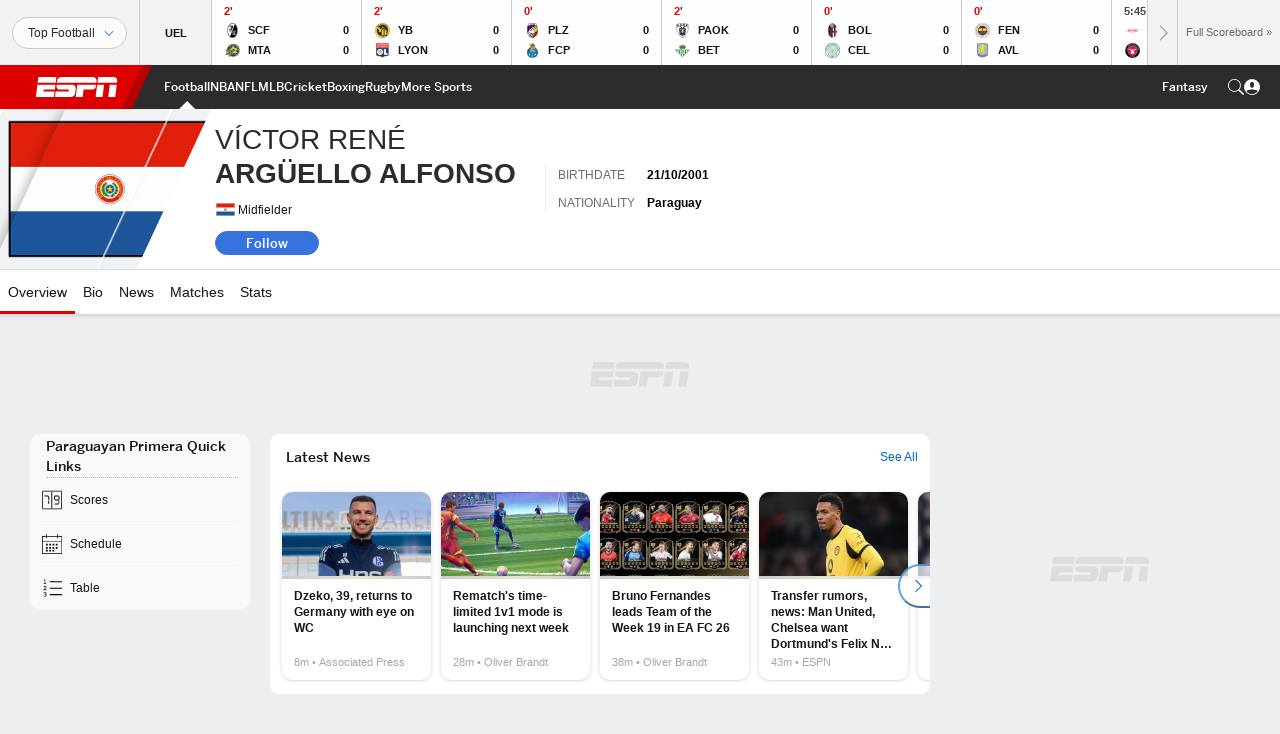

--- FILE ---
content_type: text/html; charset=utf-8
request_url: https://www.google.com/recaptcha/enterprise/anchor?ar=1&k=6LciB_gZAAAAAA_mwJ4G0XZ0BXWvLTt67V7YizXx&co=aHR0cHM6Ly9jZG4ucmVnaXN0ZXJkaXNuZXkuZ28uY29tOjQ0Mw..&hl=en&v=PoyoqOPhxBO7pBk68S4YbpHZ&size=invisible&anchor-ms=20000&execute-ms=30000&cb=hh6gcot4lidj
body_size: 48623
content:
<!DOCTYPE HTML><html dir="ltr" lang="en"><head><meta http-equiv="Content-Type" content="text/html; charset=UTF-8">
<meta http-equiv="X-UA-Compatible" content="IE=edge">
<title>reCAPTCHA</title>
<style type="text/css">
/* cyrillic-ext */
@font-face {
  font-family: 'Roboto';
  font-style: normal;
  font-weight: 400;
  font-stretch: 100%;
  src: url(//fonts.gstatic.com/s/roboto/v48/KFO7CnqEu92Fr1ME7kSn66aGLdTylUAMa3GUBHMdazTgWw.woff2) format('woff2');
  unicode-range: U+0460-052F, U+1C80-1C8A, U+20B4, U+2DE0-2DFF, U+A640-A69F, U+FE2E-FE2F;
}
/* cyrillic */
@font-face {
  font-family: 'Roboto';
  font-style: normal;
  font-weight: 400;
  font-stretch: 100%;
  src: url(//fonts.gstatic.com/s/roboto/v48/KFO7CnqEu92Fr1ME7kSn66aGLdTylUAMa3iUBHMdazTgWw.woff2) format('woff2');
  unicode-range: U+0301, U+0400-045F, U+0490-0491, U+04B0-04B1, U+2116;
}
/* greek-ext */
@font-face {
  font-family: 'Roboto';
  font-style: normal;
  font-weight: 400;
  font-stretch: 100%;
  src: url(//fonts.gstatic.com/s/roboto/v48/KFO7CnqEu92Fr1ME7kSn66aGLdTylUAMa3CUBHMdazTgWw.woff2) format('woff2');
  unicode-range: U+1F00-1FFF;
}
/* greek */
@font-face {
  font-family: 'Roboto';
  font-style: normal;
  font-weight: 400;
  font-stretch: 100%;
  src: url(//fonts.gstatic.com/s/roboto/v48/KFO7CnqEu92Fr1ME7kSn66aGLdTylUAMa3-UBHMdazTgWw.woff2) format('woff2');
  unicode-range: U+0370-0377, U+037A-037F, U+0384-038A, U+038C, U+038E-03A1, U+03A3-03FF;
}
/* math */
@font-face {
  font-family: 'Roboto';
  font-style: normal;
  font-weight: 400;
  font-stretch: 100%;
  src: url(//fonts.gstatic.com/s/roboto/v48/KFO7CnqEu92Fr1ME7kSn66aGLdTylUAMawCUBHMdazTgWw.woff2) format('woff2');
  unicode-range: U+0302-0303, U+0305, U+0307-0308, U+0310, U+0312, U+0315, U+031A, U+0326-0327, U+032C, U+032F-0330, U+0332-0333, U+0338, U+033A, U+0346, U+034D, U+0391-03A1, U+03A3-03A9, U+03B1-03C9, U+03D1, U+03D5-03D6, U+03F0-03F1, U+03F4-03F5, U+2016-2017, U+2034-2038, U+203C, U+2040, U+2043, U+2047, U+2050, U+2057, U+205F, U+2070-2071, U+2074-208E, U+2090-209C, U+20D0-20DC, U+20E1, U+20E5-20EF, U+2100-2112, U+2114-2115, U+2117-2121, U+2123-214F, U+2190, U+2192, U+2194-21AE, U+21B0-21E5, U+21F1-21F2, U+21F4-2211, U+2213-2214, U+2216-22FF, U+2308-230B, U+2310, U+2319, U+231C-2321, U+2336-237A, U+237C, U+2395, U+239B-23B7, U+23D0, U+23DC-23E1, U+2474-2475, U+25AF, U+25B3, U+25B7, U+25BD, U+25C1, U+25CA, U+25CC, U+25FB, U+266D-266F, U+27C0-27FF, U+2900-2AFF, U+2B0E-2B11, U+2B30-2B4C, U+2BFE, U+3030, U+FF5B, U+FF5D, U+1D400-1D7FF, U+1EE00-1EEFF;
}
/* symbols */
@font-face {
  font-family: 'Roboto';
  font-style: normal;
  font-weight: 400;
  font-stretch: 100%;
  src: url(//fonts.gstatic.com/s/roboto/v48/KFO7CnqEu92Fr1ME7kSn66aGLdTylUAMaxKUBHMdazTgWw.woff2) format('woff2');
  unicode-range: U+0001-000C, U+000E-001F, U+007F-009F, U+20DD-20E0, U+20E2-20E4, U+2150-218F, U+2190, U+2192, U+2194-2199, U+21AF, U+21E6-21F0, U+21F3, U+2218-2219, U+2299, U+22C4-22C6, U+2300-243F, U+2440-244A, U+2460-24FF, U+25A0-27BF, U+2800-28FF, U+2921-2922, U+2981, U+29BF, U+29EB, U+2B00-2BFF, U+4DC0-4DFF, U+FFF9-FFFB, U+10140-1018E, U+10190-1019C, U+101A0, U+101D0-101FD, U+102E0-102FB, U+10E60-10E7E, U+1D2C0-1D2D3, U+1D2E0-1D37F, U+1F000-1F0FF, U+1F100-1F1AD, U+1F1E6-1F1FF, U+1F30D-1F30F, U+1F315, U+1F31C, U+1F31E, U+1F320-1F32C, U+1F336, U+1F378, U+1F37D, U+1F382, U+1F393-1F39F, U+1F3A7-1F3A8, U+1F3AC-1F3AF, U+1F3C2, U+1F3C4-1F3C6, U+1F3CA-1F3CE, U+1F3D4-1F3E0, U+1F3ED, U+1F3F1-1F3F3, U+1F3F5-1F3F7, U+1F408, U+1F415, U+1F41F, U+1F426, U+1F43F, U+1F441-1F442, U+1F444, U+1F446-1F449, U+1F44C-1F44E, U+1F453, U+1F46A, U+1F47D, U+1F4A3, U+1F4B0, U+1F4B3, U+1F4B9, U+1F4BB, U+1F4BF, U+1F4C8-1F4CB, U+1F4D6, U+1F4DA, U+1F4DF, U+1F4E3-1F4E6, U+1F4EA-1F4ED, U+1F4F7, U+1F4F9-1F4FB, U+1F4FD-1F4FE, U+1F503, U+1F507-1F50B, U+1F50D, U+1F512-1F513, U+1F53E-1F54A, U+1F54F-1F5FA, U+1F610, U+1F650-1F67F, U+1F687, U+1F68D, U+1F691, U+1F694, U+1F698, U+1F6AD, U+1F6B2, U+1F6B9-1F6BA, U+1F6BC, U+1F6C6-1F6CF, U+1F6D3-1F6D7, U+1F6E0-1F6EA, U+1F6F0-1F6F3, U+1F6F7-1F6FC, U+1F700-1F7FF, U+1F800-1F80B, U+1F810-1F847, U+1F850-1F859, U+1F860-1F887, U+1F890-1F8AD, U+1F8B0-1F8BB, U+1F8C0-1F8C1, U+1F900-1F90B, U+1F93B, U+1F946, U+1F984, U+1F996, U+1F9E9, U+1FA00-1FA6F, U+1FA70-1FA7C, U+1FA80-1FA89, U+1FA8F-1FAC6, U+1FACE-1FADC, U+1FADF-1FAE9, U+1FAF0-1FAF8, U+1FB00-1FBFF;
}
/* vietnamese */
@font-face {
  font-family: 'Roboto';
  font-style: normal;
  font-weight: 400;
  font-stretch: 100%;
  src: url(//fonts.gstatic.com/s/roboto/v48/KFO7CnqEu92Fr1ME7kSn66aGLdTylUAMa3OUBHMdazTgWw.woff2) format('woff2');
  unicode-range: U+0102-0103, U+0110-0111, U+0128-0129, U+0168-0169, U+01A0-01A1, U+01AF-01B0, U+0300-0301, U+0303-0304, U+0308-0309, U+0323, U+0329, U+1EA0-1EF9, U+20AB;
}
/* latin-ext */
@font-face {
  font-family: 'Roboto';
  font-style: normal;
  font-weight: 400;
  font-stretch: 100%;
  src: url(//fonts.gstatic.com/s/roboto/v48/KFO7CnqEu92Fr1ME7kSn66aGLdTylUAMa3KUBHMdazTgWw.woff2) format('woff2');
  unicode-range: U+0100-02BA, U+02BD-02C5, U+02C7-02CC, U+02CE-02D7, U+02DD-02FF, U+0304, U+0308, U+0329, U+1D00-1DBF, U+1E00-1E9F, U+1EF2-1EFF, U+2020, U+20A0-20AB, U+20AD-20C0, U+2113, U+2C60-2C7F, U+A720-A7FF;
}
/* latin */
@font-face {
  font-family: 'Roboto';
  font-style: normal;
  font-weight: 400;
  font-stretch: 100%;
  src: url(//fonts.gstatic.com/s/roboto/v48/KFO7CnqEu92Fr1ME7kSn66aGLdTylUAMa3yUBHMdazQ.woff2) format('woff2');
  unicode-range: U+0000-00FF, U+0131, U+0152-0153, U+02BB-02BC, U+02C6, U+02DA, U+02DC, U+0304, U+0308, U+0329, U+2000-206F, U+20AC, U+2122, U+2191, U+2193, U+2212, U+2215, U+FEFF, U+FFFD;
}
/* cyrillic-ext */
@font-face {
  font-family: 'Roboto';
  font-style: normal;
  font-weight: 500;
  font-stretch: 100%;
  src: url(//fonts.gstatic.com/s/roboto/v48/KFO7CnqEu92Fr1ME7kSn66aGLdTylUAMa3GUBHMdazTgWw.woff2) format('woff2');
  unicode-range: U+0460-052F, U+1C80-1C8A, U+20B4, U+2DE0-2DFF, U+A640-A69F, U+FE2E-FE2F;
}
/* cyrillic */
@font-face {
  font-family: 'Roboto';
  font-style: normal;
  font-weight: 500;
  font-stretch: 100%;
  src: url(//fonts.gstatic.com/s/roboto/v48/KFO7CnqEu92Fr1ME7kSn66aGLdTylUAMa3iUBHMdazTgWw.woff2) format('woff2');
  unicode-range: U+0301, U+0400-045F, U+0490-0491, U+04B0-04B1, U+2116;
}
/* greek-ext */
@font-face {
  font-family: 'Roboto';
  font-style: normal;
  font-weight: 500;
  font-stretch: 100%;
  src: url(//fonts.gstatic.com/s/roboto/v48/KFO7CnqEu92Fr1ME7kSn66aGLdTylUAMa3CUBHMdazTgWw.woff2) format('woff2');
  unicode-range: U+1F00-1FFF;
}
/* greek */
@font-face {
  font-family: 'Roboto';
  font-style: normal;
  font-weight: 500;
  font-stretch: 100%;
  src: url(//fonts.gstatic.com/s/roboto/v48/KFO7CnqEu92Fr1ME7kSn66aGLdTylUAMa3-UBHMdazTgWw.woff2) format('woff2');
  unicode-range: U+0370-0377, U+037A-037F, U+0384-038A, U+038C, U+038E-03A1, U+03A3-03FF;
}
/* math */
@font-face {
  font-family: 'Roboto';
  font-style: normal;
  font-weight: 500;
  font-stretch: 100%;
  src: url(//fonts.gstatic.com/s/roboto/v48/KFO7CnqEu92Fr1ME7kSn66aGLdTylUAMawCUBHMdazTgWw.woff2) format('woff2');
  unicode-range: U+0302-0303, U+0305, U+0307-0308, U+0310, U+0312, U+0315, U+031A, U+0326-0327, U+032C, U+032F-0330, U+0332-0333, U+0338, U+033A, U+0346, U+034D, U+0391-03A1, U+03A3-03A9, U+03B1-03C9, U+03D1, U+03D5-03D6, U+03F0-03F1, U+03F4-03F5, U+2016-2017, U+2034-2038, U+203C, U+2040, U+2043, U+2047, U+2050, U+2057, U+205F, U+2070-2071, U+2074-208E, U+2090-209C, U+20D0-20DC, U+20E1, U+20E5-20EF, U+2100-2112, U+2114-2115, U+2117-2121, U+2123-214F, U+2190, U+2192, U+2194-21AE, U+21B0-21E5, U+21F1-21F2, U+21F4-2211, U+2213-2214, U+2216-22FF, U+2308-230B, U+2310, U+2319, U+231C-2321, U+2336-237A, U+237C, U+2395, U+239B-23B7, U+23D0, U+23DC-23E1, U+2474-2475, U+25AF, U+25B3, U+25B7, U+25BD, U+25C1, U+25CA, U+25CC, U+25FB, U+266D-266F, U+27C0-27FF, U+2900-2AFF, U+2B0E-2B11, U+2B30-2B4C, U+2BFE, U+3030, U+FF5B, U+FF5D, U+1D400-1D7FF, U+1EE00-1EEFF;
}
/* symbols */
@font-face {
  font-family: 'Roboto';
  font-style: normal;
  font-weight: 500;
  font-stretch: 100%;
  src: url(//fonts.gstatic.com/s/roboto/v48/KFO7CnqEu92Fr1ME7kSn66aGLdTylUAMaxKUBHMdazTgWw.woff2) format('woff2');
  unicode-range: U+0001-000C, U+000E-001F, U+007F-009F, U+20DD-20E0, U+20E2-20E4, U+2150-218F, U+2190, U+2192, U+2194-2199, U+21AF, U+21E6-21F0, U+21F3, U+2218-2219, U+2299, U+22C4-22C6, U+2300-243F, U+2440-244A, U+2460-24FF, U+25A0-27BF, U+2800-28FF, U+2921-2922, U+2981, U+29BF, U+29EB, U+2B00-2BFF, U+4DC0-4DFF, U+FFF9-FFFB, U+10140-1018E, U+10190-1019C, U+101A0, U+101D0-101FD, U+102E0-102FB, U+10E60-10E7E, U+1D2C0-1D2D3, U+1D2E0-1D37F, U+1F000-1F0FF, U+1F100-1F1AD, U+1F1E6-1F1FF, U+1F30D-1F30F, U+1F315, U+1F31C, U+1F31E, U+1F320-1F32C, U+1F336, U+1F378, U+1F37D, U+1F382, U+1F393-1F39F, U+1F3A7-1F3A8, U+1F3AC-1F3AF, U+1F3C2, U+1F3C4-1F3C6, U+1F3CA-1F3CE, U+1F3D4-1F3E0, U+1F3ED, U+1F3F1-1F3F3, U+1F3F5-1F3F7, U+1F408, U+1F415, U+1F41F, U+1F426, U+1F43F, U+1F441-1F442, U+1F444, U+1F446-1F449, U+1F44C-1F44E, U+1F453, U+1F46A, U+1F47D, U+1F4A3, U+1F4B0, U+1F4B3, U+1F4B9, U+1F4BB, U+1F4BF, U+1F4C8-1F4CB, U+1F4D6, U+1F4DA, U+1F4DF, U+1F4E3-1F4E6, U+1F4EA-1F4ED, U+1F4F7, U+1F4F9-1F4FB, U+1F4FD-1F4FE, U+1F503, U+1F507-1F50B, U+1F50D, U+1F512-1F513, U+1F53E-1F54A, U+1F54F-1F5FA, U+1F610, U+1F650-1F67F, U+1F687, U+1F68D, U+1F691, U+1F694, U+1F698, U+1F6AD, U+1F6B2, U+1F6B9-1F6BA, U+1F6BC, U+1F6C6-1F6CF, U+1F6D3-1F6D7, U+1F6E0-1F6EA, U+1F6F0-1F6F3, U+1F6F7-1F6FC, U+1F700-1F7FF, U+1F800-1F80B, U+1F810-1F847, U+1F850-1F859, U+1F860-1F887, U+1F890-1F8AD, U+1F8B0-1F8BB, U+1F8C0-1F8C1, U+1F900-1F90B, U+1F93B, U+1F946, U+1F984, U+1F996, U+1F9E9, U+1FA00-1FA6F, U+1FA70-1FA7C, U+1FA80-1FA89, U+1FA8F-1FAC6, U+1FACE-1FADC, U+1FADF-1FAE9, U+1FAF0-1FAF8, U+1FB00-1FBFF;
}
/* vietnamese */
@font-face {
  font-family: 'Roboto';
  font-style: normal;
  font-weight: 500;
  font-stretch: 100%;
  src: url(//fonts.gstatic.com/s/roboto/v48/KFO7CnqEu92Fr1ME7kSn66aGLdTylUAMa3OUBHMdazTgWw.woff2) format('woff2');
  unicode-range: U+0102-0103, U+0110-0111, U+0128-0129, U+0168-0169, U+01A0-01A1, U+01AF-01B0, U+0300-0301, U+0303-0304, U+0308-0309, U+0323, U+0329, U+1EA0-1EF9, U+20AB;
}
/* latin-ext */
@font-face {
  font-family: 'Roboto';
  font-style: normal;
  font-weight: 500;
  font-stretch: 100%;
  src: url(//fonts.gstatic.com/s/roboto/v48/KFO7CnqEu92Fr1ME7kSn66aGLdTylUAMa3KUBHMdazTgWw.woff2) format('woff2');
  unicode-range: U+0100-02BA, U+02BD-02C5, U+02C7-02CC, U+02CE-02D7, U+02DD-02FF, U+0304, U+0308, U+0329, U+1D00-1DBF, U+1E00-1E9F, U+1EF2-1EFF, U+2020, U+20A0-20AB, U+20AD-20C0, U+2113, U+2C60-2C7F, U+A720-A7FF;
}
/* latin */
@font-face {
  font-family: 'Roboto';
  font-style: normal;
  font-weight: 500;
  font-stretch: 100%;
  src: url(//fonts.gstatic.com/s/roboto/v48/KFO7CnqEu92Fr1ME7kSn66aGLdTylUAMa3yUBHMdazQ.woff2) format('woff2');
  unicode-range: U+0000-00FF, U+0131, U+0152-0153, U+02BB-02BC, U+02C6, U+02DA, U+02DC, U+0304, U+0308, U+0329, U+2000-206F, U+20AC, U+2122, U+2191, U+2193, U+2212, U+2215, U+FEFF, U+FFFD;
}
/* cyrillic-ext */
@font-face {
  font-family: 'Roboto';
  font-style: normal;
  font-weight: 900;
  font-stretch: 100%;
  src: url(//fonts.gstatic.com/s/roboto/v48/KFO7CnqEu92Fr1ME7kSn66aGLdTylUAMa3GUBHMdazTgWw.woff2) format('woff2');
  unicode-range: U+0460-052F, U+1C80-1C8A, U+20B4, U+2DE0-2DFF, U+A640-A69F, U+FE2E-FE2F;
}
/* cyrillic */
@font-face {
  font-family: 'Roboto';
  font-style: normal;
  font-weight: 900;
  font-stretch: 100%;
  src: url(//fonts.gstatic.com/s/roboto/v48/KFO7CnqEu92Fr1ME7kSn66aGLdTylUAMa3iUBHMdazTgWw.woff2) format('woff2');
  unicode-range: U+0301, U+0400-045F, U+0490-0491, U+04B0-04B1, U+2116;
}
/* greek-ext */
@font-face {
  font-family: 'Roboto';
  font-style: normal;
  font-weight: 900;
  font-stretch: 100%;
  src: url(//fonts.gstatic.com/s/roboto/v48/KFO7CnqEu92Fr1ME7kSn66aGLdTylUAMa3CUBHMdazTgWw.woff2) format('woff2');
  unicode-range: U+1F00-1FFF;
}
/* greek */
@font-face {
  font-family: 'Roboto';
  font-style: normal;
  font-weight: 900;
  font-stretch: 100%;
  src: url(//fonts.gstatic.com/s/roboto/v48/KFO7CnqEu92Fr1ME7kSn66aGLdTylUAMa3-UBHMdazTgWw.woff2) format('woff2');
  unicode-range: U+0370-0377, U+037A-037F, U+0384-038A, U+038C, U+038E-03A1, U+03A3-03FF;
}
/* math */
@font-face {
  font-family: 'Roboto';
  font-style: normal;
  font-weight: 900;
  font-stretch: 100%;
  src: url(//fonts.gstatic.com/s/roboto/v48/KFO7CnqEu92Fr1ME7kSn66aGLdTylUAMawCUBHMdazTgWw.woff2) format('woff2');
  unicode-range: U+0302-0303, U+0305, U+0307-0308, U+0310, U+0312, U+0315, U+031A, U+0326-0327, U+032C, U+032F-0330, U+0332-0333, U+0338, U+033A, U+0346, U+034D, U+0391-03A1, U+03A3-03A9, U+03B1-03C9, U+03D1, U+03D5-03D6, U+03F0-03F1, U+03F4-03F5, U+2016-2017, U+2034-2038, U+203C, U+2040, U+2043, U+2047, U+2050, U+2057, U+205F, U+2070-2071, U+2074-208E, U+2090-209C, U+20D0-20DC, U+20E1, U+20E5-20EF, U+2100-2112, U+2114-2115, U+2117-2121, U+2123-214F, U+2190, U+2192, U+2194-21AE, U+21B0-21E5, U+21F1-21F2, U+21F4-2211, U+2213-2214, U+2216-22FF, U+2308-230B, U+2310, U+2319, U+231C-2321, U+2336-237A, U+237C, U+2395, U+239B-23B7, U+23D0, U+23DC-23E1, U+2474-2475, U+25AF, U+25B3, U+25B7, U+25BD, U+25C1, U+25CA, U+25CC, U+25FB, U+266D-266F, U+27C0-27FF, U+2900-2AFF, U+2B0E-2B11, U+2B30-2B4C, U+2BFE, U+3030, U+FF5B, U+FF5D, U+1D400-1D7FF, U+1EE00-1EEFF;
}
/* symbols */
@font-face {
  font-family: 'Roboto';
  font-style: normal;
  font-weight: 900;
  font-stretch: 100%;
  src: url(//fonts.gstatic.com/s/roboto/v48/KFO7CnqEu92Fr1ME7kSn66aGLdTylUAMaxKUBHMdazTgWw.woff2) format('woff2');
  unicode-range: U+0001-000C, U+000E-001F, U+007F-009F, U+20DD-20E0, U+20E2-20E4, U+2150-218F, U+2190, U+2192, U+2194-2199, U+21AF, U+21E6-21F0, U+21F3, U+2218-2219, U+2299, U+22C4-22C6, U+2300-243F, U+2440-244A, U+2460-24FF, U+25A0-27BF, U+2800-28FF, U+2921-2922, U+2981, U+29BF, U+29EB, U+2B00-2BFF, U+4DC0-4DFF, U+FFF9-FFFB, U+10140-1018E, U+10190-1019C, U+101A0, U+101D0-101FD, U+102E0-102FB, U+10E60-10E7E, U+1D2C0-1D2D3, U+1D2E0-1D37F, U+1F000-1F0FF, U+1F100-1F1AD, U+1F1E6-1F1FF, U+1F30D-1F30F, U+1F315, U+1F31C, U+1F31E, U+1F320-1F32C, U+1F336, U+1F378, U+1F37D, U+1F382, U+1F393-1F39F, U+1F3A7-1F3A8, U+1F3AC-1F3AF, U+1F3C2, U+1F3C4-1F3C6, U+1F3CA-1F3CE, U+1F3D4-1F3E0, U+1F3ED, U+1F3F1-1F3F3, U+1F3F5-1F3F7, U+1F408, U+1F415, U+1F41F, U+1F426, U+1F43F, U+1F441-1F442, U+1F444, U+1F446-1F449, U+1F44C-1F44E, U+1F453, U+1F46A, U+1F47D, U+1F4A3, U+1F4B0, U+1F4B3, U+1F4B9, U+1F4BB, U+1F4BF, U+1F4C8-1F4CB, U+1F4D6, U+1F4DA, U+1F4DF, U+1F4E3-1F4E6, U+1F4EA-1F4ED, U+1F4F7, U+1F4F9-1F4FB, U+1F4FD-1F4FE, U+1F503, U+1F507-1F50B, U+1F50D, U+1F512-1F513, U+1F53E-1F54A, U+1F54F-1F5FA, U+1F610, U+1F650-1F67F, U+1F687, U+1F68D, U+1F691, U+1F694, U+1F698, U+1F6AD, U+1F6B2, U+1F6B9-1F6BA, U+1F6BC, U+1F6C6-1F6CF, U+1F6D3-1F6D7, U+1F6E0-1F6EA, U+1F6F0-1F6F3, U+1F6F7-1F6FC, U+1F700-1F7FF, U+1F800-1F80B, U+1F810-1F847, U+1F850-1F859, U+1F860-1F887, U+1F890-1F8AD, U+1F8B0-1F8BB, U+1F8C0-1F8C1, U+1F900-1F90B, U+1F93B, U+1F946, U+1F984, U+1F996, U+1F9E9, U+1FA00-1FA6F, U+1FA70-1FA7C, U+1FA80-1FA89, U+1FA8F-1FAC6, U+1FACE-1FADC, U+1FADF-1FAE9, U+1FAF0-1FAF8, U+1FB00-1FBFF;
}
/* vietnamese */
@font-face {
  font-family: 'Roboto';
  font-style: normal;
  font-weight: 900;
  font-stretch: 100%;
  src: url(//fonts.gstatic.com/s/roboto/v48/KFO7CnqEu92Fr1ME7kSn66aGLdTylUAMa3OUBHMdazTgWw.woff2) format('woff2');
  unicode-range: U+0102-0103, U+0110-0111, U+0128-0129, U+0168-0169, U+01A0-01A1, U+01AF-01B0, U+0300-0301, U+0303-0304, U+0308-0309, U+0323, U+0329, U+1EA0-1EF9, U+20AB;
}
/* latin-ext */
@font-face {
  font-family: 'Roboto';
  font-style: normal;
  font-weight: 900;
  font-stretch: 100%;
  src: url(//fonts.gstatic.com/s/roboto/v48/KFO7CnqEu92Fr1ME7kSn66aGLdTylUAMa3KUBHMdazTgWw.woff2) format('woff2');
  unicode-range: U+0100-02BA, U+02BD-02C5, U+02C7-02CC, U+02CE-02D7, U+02DD-02FF, U+0304, U+0308, U+0329, U+1D00-1DBF, U+1E00-1E9F, U+1EF2-1EFF, U+2020, U+20A0-20AB, U+20AD-20C0, U+2113, U+2C60-2C7F, U+A720-A7FF;
}
/* latin */
@font-face {
  font-family: 'Roboto';
  font-style: normal;
  font-weight: 900;
  font-stretch: 100%;
  src: url(//fonts.gstatic.com/s/roboto/v48/KFO7CnqEu92Fr1ME7kSn66aGLdTylUAMa3yUBHMdazQ.woff2) format('woff2');
  unicode-range: U+0000-00FF, U+0131, U+0152-0153, U+02BB-02BC, U+02C6, U+02DA, U+02DC, U+0304, U+0308, U+0329, U+2000-206F, U+20AC, U+2122, U+2191, U+2193, U+2212, U+2215, U+FEFF, U+FFFD;
}

</style>
<link rel="stylesheet" type="text/css" href="https://www.gstatic.com/recaptcha/releases/PoyoqOPhxBO7pBk68S4YbpHZ/styles__ltr.css">
<script nonce="hD7-mzIIwbkueovLC-4DOQ" type="text/javascript">window['__recaptcha_api'] = 'https://www.google.com/recaptcha/enterprise/';</script>
<script type="text/javascript" src="https://www.gstatic.com/recaptcha/releases/PoyoqOPhxBO7pBk68S4YbpHZ/recaptcha__en.js" nonce="hD7-mzIIwbkueovLC-4DOQ">
      
    </script></head>
<body><div id="rc-anchor-alert" class="rc-anchor-alert"></div>
<input type="hidden" id="recaptcha-token" value="[base64]">
<script type="text/javascript" nonce="hD7-mzIIwbkueovLC-4DOQ">
      recaptcha.anchor.Main.init("[\x22ainput\x22,[\x22bgdata\x22,\x22\x22,\[base64]/[base64]/[base64]/[base64]/[base64]/[base64]/KGcoTywyNTMsTy5PKSxVRyhPLEMpKTpnKE8sMjUzLEMpLE8pKSxsKSksTykpfSxieT1mdW5jdGlvbihDLE8sdSxsKXtmb3IobD0odT1SKEMpLDApO08+MDtPLS0pbD1sPDw4fFooQyk7ZyhDLHUsbCl9LFVHPWZ1bmN0aW9uKEMsTyl7Qy5pLmxlbmd0aD4xMDQ/[base64]/[base64]/[base64]/[base64]/[base64]/[base64]/[base64]\\u003d\x22,\[base64]\\u003d\x22,\x22ZMOLw7fCvBDCm8Ktw5vChDnCthoew7/Do8KfRsKKw6LCqsKTw6fCpUvDhjYbMcOnB3nCgFHDvXMJCsKjMD8lw59UGgh/O8OVwrTCu8KkccKEw6/[base64]/Ds2/[base64]/DggbCqEzDmjMUJ8KiwroBwroPw4NmRMOdV8OCwrvDkcO/[base64]/DvwbDhMOSwr3DucO5w7LDnjfDlw8zw6vCkRbDhG89w6TCtsK+Z8KZw6fDvcO2w48owotsw5/[base64]/w44xfgtWw6EFWMO1w6QbwrDCgcKWw7I7wozDrMO5asOwOMKoS8KXw6nDl8OYwrItdxwIT1IXIsKgw57DtcKmwprCuMO7w616wqkZPHwdfTzCuDl3w7k8A8OjwqfCrTXDj8KrTgHCgcKKwovCicKEB8Orw7vDo8OSw5nCokDCsmIowo/Cm8OWwqUzw64cw6rCu8Kfw5VjeMKOCcObeMKWw4rDoVcqakYqw4HCmR91wrTCo8Oew6tMFsOTw7l7w7XCqsKOwohCwpg/HQNeJcKIw7RFwq5OenvDuMKrBUQbw5sYN3jCo8Odwo1FWsK5wp/[base64]/CkgQ7cMORD8KTecKkTcORw4DDlMOrw6fCvsKUIcOlUsOyw5XCp2YXwp7DphrDt8KeTFPDnHw/FMKjcsOKwqvCvykqQMKfNsO/wpZ2E8KgXRIxewDDlQRNwrrDncK6w7ZAwogAHHhjGiPCshPDpMKnw4cbW0x/wqrDoQ/DhRpOZyUOcsOXwrFwCVVWDMOBwrjDksOvCMK+w7tmQ3YtU8Kuw6MvBMOiw5PDgsOqW8OKcRYjworCl1HClcO8LjrDscOMEjNyw4HDmyPCvhvCtktKwoZ9w5xZwrJtwr7DuTfChiXCkhdfwqBjw64ow6PDk8KwwpjCoMO5AnnCusOyYRANw7NxwrY/wpVKw40jMG91w4DDk8KLw4HCvsKAw51NXko2wqxxeVvCssOkw7LDsMOZwr5aw6JSPAtoCC8uOFB7wp1VwovDlsOBw5XCjDXCicOqw4nDtCY/wo9owpR4wpfChnnDssOOw5LDocOow6rCh15mZ8O5C8KCw597JMOkwpnDiMKQI8OfRsOAw7nCoSV6w6lWw4bChMKkBsOkS0LCkcOLw4p/w4XDlMO4w7/[base64]/A2zCucOpWsOfUA0aIsO0RQlUIsOew7Mhw5XDoBTDsSDDkypFCHUoQcKewpbDgMKabHHDq8KEB8O1L8O9wrzDpR4Bfw51wrXDvcOzwqRuw43DmmHCnQbDoF80wpPCmUrDsSHCqBkvw5oSCFdQwoLDlR3Cm8OBw6TCvyDDjsOCJsO8PMKRw6k6U0otw4I+wpUSRTbDul/CsH3DuxnCiwPClsKeK8OAw7gIwp7DvFHDo8KEwp9LwoHDmMOqBlJILsO3bMKiwqM8w7MIw5wnamnClgDCi8OHdFjDvMONXUYVw71lOcOsw7cEw69kcGwIw67DoTzDhzzDhcOjFMO8OUbDmWo9dMOEwr/DpsODw7XDmzNsIF3DrFTCqsK+w7PCkCvCth7Co8KBQDDDmGzDkkXDnD7Dj2XDocKFwrceRcK+Z2jCv39oCjfCrsKqw7QuwpEGSMOwwqBYwpLChMObw4xzwo7DocKqw5XCnEDDsD4qwqDDqC3CngAdFlVja3sKwpN5WsO9wr9rw5J2wp/DrRLDhHBRMQRgw4vClMOjIgYuw5rDhcKwwobCg8OnIy7Cl8KDUVPCjB/DsHPDkMOow5TCsA1+w602WjwLAcOCKUjDkXwCUUzDoMKLwpTClMKWOSPDjsO7w4clK8K5w5LDpsKgw4nCl8KsaMOWwo1Ww4U/wpDCuMKLwobDhsK5wqPChsKOwrjCp1pgCkPCgMOXXsOzJ0hrwq9RwrHCh8K1wpfDohrCp8K3wr/DtC5Kd20MJ1LCvUvDg8OQw55/[base64]/Co8KSccKYc8KeInDCscOPSMOxwo/CpDXCjDd9wpzCvsOIw6LCgSnDpRvDgcOSO8KMFWsdM8OMw5LDn8KmwrMPw6rDmcO7QMO/w7hIwoI4LHzDg8KNw4liSQtVw4FUL0bDqALCil3Dhwxcw4tOW8KVwpvCoUhIwoQ3En7DnnnCksKbJRJNwroKEcKfwoA3X8KGw40SGg7CkkrDpRVEwrnDrsK9w6oiw4FqBATDqMOtw4DDswtqwqfCkTnDh8K/C1Fnw7V4AsOOw49zKsOqT8KMRMK9wpnCqMK/wq8sZcKAw7kDJR/CsgAoZ0bDrxsWY8KJJsKxCCdrwotBwpPDlsKCdsKzw7fCjsOMYsKyWcOKdMKDwrDDmGDDqiI5ZzB/[base64]/CkjcqAsOtw6V3M8KSN8OVwrJzwr0lwporw4bDrRbCiMOOf8OIPMOaGAfDmsOvwqJfLHHDn1ZKwpdTw5DDnkwFw4QVamdiTW/Cpy8TBcKjDMKQwrRuCcOLw6XCg8Ogwq4pJkzCjMKBw4nCgsOsRcO8HT9dMksOwpYHwr0Nw6lnwrzCtjTCjsKzw4sAwpZ6L8OTFEfCnidTw7DCoMORworChTLClQYucMKzJcKbCcOga8OCAk/[base64]/[base64]/VMKJZsKDw4HDqsOfFwtFw6fClMOlfzs0bMKuexjCu25Vwo9YQgxubsOcNXPDp2fDisK0KcOaX1XCmVwqSsKffMKKwo3Cu1tlXcO9wpzCs8KEw5TDnDsdw5JGM8Oww7YzG2nDkTh/[base64]/[base64]/CnFzDn3/DkSB7wqBhw6NgwpcqBsKnw4zDuMOjKsKawoHCjgLDoMKmasOFwrrCrsORw5zCn8KGw4pvwo1uw70oXyTCsCfDtlgJWcKoaMKmYsO8wrrDlh8/w7YIQk3CvzcCw4xDAQfDgcKfwofDpMKewqLDjg5Hw5TCksOOCMKRwotdw60CMMK+w5hCNcKowp/DhHfCncKLwo7DjSQcBcK6wqRgPhbDnsK/KmzClcOTEnVacXXCj37DrxZEw59YfMK9e8Kbw6HCkcKHKXDDl8OgwqDDrcK6w7xQw7FcbcKTwo/CkcKdw5vDgVXCuMKDLRheZ0jDt8OFwpIjKzo7w6PDmGhuS8KIw4ELBMKMfFLDuxfCuWLDgGEzCD7DjcODwpJoYMOQPC3DvMKXM25KwrvCpcKAwr/DrjzDtU4KwpwzW8O5Z8KRZylNwqPCky7Cm8OdDlzCtWUWwqDCocKQwqAvecOkXUPDisK/aXbDrVouAMK9P8KRwqfChMKVcMKDbcONFWJnwp7Cj8KawoXCqcKxISbDqMOjw6FpY8K/w47DqMKgw7huFE/CosKlAl5kclbDucOnw7LDlcKrflBxK8OpFMKWwrgdwptCTlHDiMO+wqADwpPCl3/[base64]/CoMKtSzfDsMKGwofDvg7CsMOJw6FmGgzDrHfDpEpwwpB7TMKJQsKqwrRnUVcATcOTwpwkIsKtbjnDqg/DnzYYJRo4R8KawqlzZMOuwohNwp02w7DCjlRfwrh9YEXDkcOheMO/AiDDg0xSJFvCqGXClsOmCMO1BzgTUHrDuMOlwq/CtSHChCBrwqTCs3/CssK4w4DDjsOzHsOyw5rCucKPbBAqFMKgw5fDskN3w63DqULDsMK3HF3Dqg9gVnw9w5rCtU/ClcK2wqLDkSRfwo8lw7NVwpIlNm/DvRDDncK8w4/DrcKiesO/[base64]/KMO0V8OHKzvDr1TCicO/[base64]/Cr1HCvsKDw7QnwqbCscKKPy4DAXNQw6vClUJbdinCh103wrjDrsK/[base64]/CqC9vAMKbw5MpwqvCtW/CiMOGKCLCpkfDp8OIB8OrPsKCwqvCrXYYwrkAwqkWJcKqwrRxw6vCoF3Dh8K3GmPCthh2QsOxCyvDpC4WIG9/dsKiwrfCjMOHw5NbBkTCpMKEZhNsw7k6PVvDrXDCpsOVbsKrTMOJaMKlw7fDkSDDr1DDu8Ksw65dw4pQPcKnwo7ChCrDrmbDu13Dj1/DqgnDg1zDvD9yV2PDn3s1UTR1CcKDXGrDo8OvwrHDhsK2wr5Wwocpw6DCthLCjmNpMcKBZhY2VB7Ci8O9KBLDosOTwpDDjzBcEUTCkMK3wphhUcKawrglwpQoKMOKQgxhFsOIw69NY1BgwpUYPcO0w68IwrZ5K8OcMA/[base64]/CngMdT3DDrMO6SMOrwqDDusKiOMKkWsOtMFrDgcK0w7XCqDVGwpPCrcKZA8Ofw4kcLcOYw6jDqw50OEUTwpA3SWDChk5Aw57Dk8KRwpoHwpvCi8O/wpbCtcKHEW3Cj3DCuQHDmsKHw4tCZsOFacKlwrFCPhPCh3HCjn00w6NUGTbCgMKrw4jDqU0yBjpIwodOwrs8wqlAJ3HDll/DolVLwq5iw6sHw4dkwpLDiFvDnsKKwpPDkcKrUjp4wozDrwrDrMOSwrbCrRrDvEMOEzt+w73DkkzDkzpNccOpX8OBwrYHa8KRwpXCqMOoOsKZNXYuHzgucsKKV8K7wqdWNWPCl8KpwpAsWX8cw6YUDFLCimDCilQ3w5DDsMKmPhPChS4DVcOMPcOxw5/CiTs1w5sUw5vClSM/[base64]/CvMOLw7nCvAfDqF9Yw5fDqnEgwqUZw6jClsK9LkvCjsKYw7luw4fDmHJcVknCj33Dj8O0w5fDtMKQPsKPw5BRMsO5w7XDkcOSQxLDhkzClm9aworCgwPCu8KvIRpPOh/ChMOfRsOjTQbCgDbCocOvwoU7wqbCrBTDi3NMw6rDhkHCjy7DjcOrV8OMwoXDmFJLPn/DqTQ9PcO1PcO6UWF1XknCpxc4NFvCiGYnw7Rrwq/[base64]/GlMUcsOdTMKxw4rCn8OvwrtRw73DniDCu8KNwq8wwo5pw7wwHl3DsVRxw4zDq0fCmMOVVcKmw5gxwr/CjcOAYMOEQsKRwoxIehbDoABtNMK/[base64]/w7zCq8OICT9GWcOYA31jwqvDp8KfwqJBw5rCvWXDrjzDhsKPIkPCl1wjSDVVP3Nsw70Cw7/DtyPCuMOlwqrDuHQOwrvCuV4Jw7bCtzQhOxvCsWDDpsKow5Ytw47DrsK5w7nDvMKww7J4XBoOGMOSCGJrwo7CucKMZcKUFMO0EcOowrHCtXB6A8K+fcOtwotfw4rDginDhAzDu8K4wp/ChGt7ZcKNFHd3IAzCgcKFwrcOw6fCi8KjP3fCpAcAZ8Odw7hQw4EIwqtnwpXDoMK1bU/[base64]/CoVhKw45twofDgAEQwqzDgsKhYijDocO2IcOsBRsPf1TCiDNSwr3Do8OBU8OWwr3Cq8OJCR4lw6xCwqE2b8O7IsOyETUCPsOUUWU4woUNCcOXw4XCoEkYesKlSMOsCMK1w5wfwq44wqbDm8Ojw7XDuzItWTbCqsOswp91w7AEQnrDsEbDsMO/[base64]/CVjDigMYOkEJYsK3AsKyVMOgw4/CiRrCgMObw7vDnn0cGQh/w4rDlMOLD8OZZ8Osw5oYworCqcKhY8O/wp1+wo3DnjYDGWBTw6PDpXQNNMOww4Qqwq3Dn8OiTBBGBsKINSXChW7CqMKwAMKfADHCn8O9wobDlwfCnMK3RRkEw5EoWjvCsCQswqB2eMK8w5d8VMOjQR3Cv1xqwp86w4LDh2pYwrpwF8KaXwzCmVTCqFJLe1dCwoEywrzCn1wgw5p6w6V5BQ7CqsOIBMO7wp/Ci20ETilXPDTDiMOrw7DDtcK6w6txY8O/Z3BzwozDrAB+w4XDt8O/FCvCp8KZwo0CfkLCpQUJw54DwrPCo3kTZMOMZmZLw7oZCsKDwqQFwoNdXcOfScKrw6hhKCHDnHHCj8KbN8KqHsK2IsK4w7rDk8Kzw4UdwoDDllAowq7DlDPCjzVWw78pcsKNCH/[base64]/DksK+FBA7w57DrAhaN0Fxw6vCgEQpO0DCrAvCrUXCuMOkwqjDq2jDmX7DkMK/[base64]/CizvCosKwwqnDgsOcw73DhDjDncKQFsKBS2XDl8O1w7PCrMOHw7TCpMOHwrAPZsOLwpxRdiUkwoIUwqQZK8KkwpDDkETClcKZw6XClcOZD0QVwpUzwpfDr8K0w7g4SsKNJ23CssOgwp7Ct8Kcwr/CsxDCgB/CnMOAwpXCtsKVwoQAwq0ePsOIwrw2wo1XQ8Oawr4IAMOKw7ZHRcK2woBIw51Hw4DCuj/Dsi3CnWXDrcOMNcKGw6UPwrDDlcOcKcOGVT4VVsOrRwxfS8OIAMONRsOOO8OzwqfDiVLCgMOXw53ChirDhBNdbCXCvigVw5Jlw5Q+wo/CpV7Dqw/DmMKmEMO0woZlwozDlsKDw7bDj2dObsKWM8KLwqvCoMOjBU5qAXXClGwowrXDh2Bew5zClFfDunV3w4Z1LUPCisO4wrwGw7jDom9LHsKZIsKLHMKcS1kGCMKvb8KZw5NBRVvDrT3DkcOYQ2NnZApqwqhAesKkwqI+w4jCqVNvw5TDuBXCvMOMw6fDqS/[base64]/DlcOAIFPClMKsBXB7wpLClVJwwpvDmsOkX8O6w5/[base64]/Ch8Kww7N8NcKNBhnChcKqZz/CoFLDs8Ojwr7DonYKw6DCl8KGEMKvQcKHwoQGZCBxwqzDpMKowpAxURPDrMKewpLCm0Y+w7DDr8O7TVLDtcO6DjTCqsOPajjCrgoDwpPCmh/Dql19w5p8TMKFKW5ewprCosKhw63DtMKzw6vCtj0QOcKCwozCksKVJRdYw77DiT19w4vDuRZIwobChsKHAkTDnDLCgsKtPxp5wpPCi8KwwqQHwrPDgcKIwopVwqnCtcKJCQ5fVV8NMcKlw43CtDk6w4BSLUzDv8Ksb8O9I8Kkbxczw4TDjhlkw6/DkxXDvsOAw4sbWsOgwop/bcKVb8Kxw6VUw4bDosKkByfDk8Kywq7Dj8OQwrPDosKdfSEzw4YObnTDvsKGwrHCicOtw6jCuMKrwpHDgHTCmWNXwrfCp8KpN1EFLwjDnGctwrXCncKPwp3Dq3/[base64]/CucKqwp47V8Kww63DoinCtWzDncK8w41LdcKUw6Ijw4DDjsKUwr/CjybCnD4pBcOewqJ7dsKaMcKgUylOaHBbw6zDqcKvC2NnW8OHwoAww4h6w6klOhZpYDEoJcKLaMOvwpbDqcKYwpzCvT/Dq8ORLcKmHsOhGcKGw6TDvMK4w5jClzHCkSwFOkJvVHPDo8OEQcKhK8KiJMO6wqM6IERybHXCjx3ClAlhwoLDhyN4ZsKQw6LDucKswpQyw4BXwonDh8KtwpbCo8OOL8Kzw5nDv8OuwpA4NS7Di8Kxwq7CqsOmEjvDvMOVwrbChMOReQ7DvD8PwpNIIMKAwr/Dgwppw44Pe8OoV1Q8TFpGwpLDpm89U8OKa8KeeDA/SEFuNMOawrPCgcK+a8KtKC9pIU7CkiwxLTbDsMKbwpPCuhvDvW/DpcKJwp/[base64]/ClMKMPsKkwo0hwpsnHmkTwpRHJsKcw5QxZUkpwrkIwoLDkgLCv8OBGkQ2wofCqXBOA8Ovw6XDmsOAwqDCplzCtMKFZBBJwrXCgkhZLMO/w5pBwpHCpsOxw6Jiw4JkwpPCtmoTYizDisO/AwlTw7jCpMK0AwV/[base64]/CrMK6DGs3w5PDiHJeX8Oef1TDuEzDpHJyL8OtOyfDk8OJwoDChEEfwpDDozx8IMKTB1A6QnbCrsKswp5oJTDDtMOUw6jCmMKDw5YbwpPDucO1wpfDlznDjsOKw7fDix7DmMKtw7PDl8OBBlvDjcKJD8KAwqgTRMKWKMKcCcOKERYSwr8fCsO2NkTDmmjDp1/CrcOzID3CokTCt8Omwr3DhWPCrcK7wrA2EUMnwoBbw640wq3CmcKxesK4GMKfDjXClcKfU8OUYxhOwq/[base64]/Dj8KpAjpkw4nCsX9gfQlNw7rCnMOJGcOIdxbCkgtowphEFUbCvsK4w7doeRhtEsOqwog9QsKICsKowpRqw7x9XCLDkHJgw5/CoMKnLj0nw546w7I4YMKXw63Cp1LDicObWcOVwoTCqwJ+BTHDtsOCwrXCim7Dk0wYw5lMO3XCm8OewpE4WMOrL8K+BlNmw6XDo3AQw4lfelXDs8OMA2hXwr1Iw47Cu8O/w6ouwqrChMOoY8KOw6QwTShyMzt0YsO7PMOyw4A4wrQGw5FsSMOqbgY9F382w7nDsXLDnMOWCikkYmZRw7/ChUNnRWxBCkzCi03ChAdweXEgwoPDqXHCnxhve2QKdHgCHcKpwpETUQ/[base64]/Cv3Jhw5DCpMK4w6ACUMKawofDicK8XMOpw4PDjcOFwpTCuijCk2RybnLDgMKcEW10wrbDjsKHwpFgw7fDscORwqrCklB/U38WwogfwoHCnz8ow5cGw6Ujw5rDqsOUdsKofMK6wpLCmcK+wq7Cgn0mw5zDlcOJRSAyL8OBBGrDuznCpw3CqsKpdMKbw7fDgsOAU3nDoMKJw5k/ZcK3w6vDjUbClsOuL1DDtzTCjkXDkk/[base64]/CjMOfw7nDrMOGBnXDtcK5wq7DtQ7DgMKAZcKgwpnCrMKowqXChSgHE8K4ZlB0w4BYw61uwpQiwqlzw5/Dph0+F8Omw7V0woJdNEs7wpHDpQ7DrMKPwqzCnxDDlMOuwqHDn8OJV1RjAktWHG0AdMO3w7DDmMKVw5hkMVYgBsKAwoYIQX/DhVVuTEfDgid/[base64]/DnRZeVsK6w53DmsKjw7rDmHpTHVPCr8OteA96VsKRIiLCt1XCsMOhVGPDqQAAJHzDkybCj8OFwpLDtsOvCkzCvggXwr7DuwY+worCtMK+w6hNwrjDvAl0VQ/DssOaw4V7NsOjw73DnUrDhcORUinCgkV3wrjCr8K6wrgCwpM4MsK5ITpVTMKiw7oPQsOhdMOiwqrCjcOCw53DmClmFsKOacK+cD/Ci3ZPwqEjwpYBTcOpwqHDnw/Cklope8KlaMO+w74vNzFBCRoxX8K0wqDCjznDuMKFwr/[base64]/[base64]/DscKNUmUEwqlcI8OJwprDt8K5A8KvLMKsw7pLw6lOwonDumTCrcKUO3hcXHnDp2nCvFAuZVhVXWXDrhfDuQLDj8KBBQNadMOawqHDg3PCjz3DlMK8wq3DucOmwq1JwpVUEWnCvnDCuyTDoyrDqR/[base64]/Cqy/CpsKZw4XCvMKkJcONwrofw6LDucKVAhHCssKrccK6UThPX8OgC23CtRMfw6rCvS3Dl37DqCjDmzrCrEMRwqHDgBvDmsOgGDYzKsKJwrpAw7o/w6vDih43w5NcMsK9dRPCrsK2F8O8R2/CiwHDvhcsFSpJLMOsKcKUw5oUwp14BcOgw4XCl2k5ZV7CosOhw5JCOsOORHjCr8KJw4XCpcKyw6sawqhHGyQaTGLDj17CtH/Ck3zCssKXO8OmasO2EXjDisO2UGLDqlN3dHvDtcKIdMOUwosNLH0CVcOTT8KZwrNwesKSw6bDvGYsBUXCkDFXwo40wpPCjXDDhgNLw6dJwoPDigPCu8KfFMKMwrjCl3MSwpzDs1RCZMKjaFtmw7NXw7oHw51dwpREasOhLsOaVMORQ8OvCMOBw7fDlE7CpxLCqsK/[base64]/DviXCqMK1Mm8/wp9cG8OPfMKJX8O0wr81wr7DpQJUPwLCoz1wewBlw4B4bC3Cq8OLIDnCs2l5woYJMjIhw7XDoMORw5jCqsKdw5VOw4bCuD5vwqPCicO2w43CnMO8fS9aR8OMSwXDgsKYWcORbS/ChB9tw4TClcOjwp3DrMKTwoxWIcKfGmLDgcOJwr92wrfDv0nDpcKcQMODJsOgWsKCWU5fw5xQWsONBkfDr8OtTxfCsWTDjhAwQsOew60vwrhzwoNww7lKwpZgw7pmLXQAwoFOwqplHUDDkMKmEsKNM8KkBMKJacODfE7DgAYEwol2XwHCusOJCGVXXcKsRG/Co8OEL8KRwr3DisKDGy/Dj8K5XQ7Cg8O7wrPCmsKzwrhpYMOBwqxrGT/CpXfCtlvCg8KWccKce8KaWmBqw7jDjVZJw5DCmwxNBcONw7YpLEAGwr7CicOqI8K8AxEqUSjDgcKqw4k8w5vChmDCnF7Cki7DkVldwqnDhsO0w64PAcOuw67CicKcw6E1bcKxw4/Cj8KZTMOqR8ONw79tESRewpHDkE3DksOwf8Ovw5wRwoJvB8K8UsOkwqgbw6AnSSnDhExyw63CshkTwr8oHS/Co8Kxw6rCoBnChjJrJMOGfznDoMOmwqXCtcK8wq3CgUBaG8KYwpltXiDCk8KKwroYNFIBwp/Ck8KmNsOyw4UeRBXCt8KUwosQw4ZqUMKgw7PDr8KDwr/DhsODQlfDpTx4Mk7DmWkJUig/cMOQw6UJSMKCbsOYY8Ogw4QMScK0wqwaAMKHNcKjIFlmw6/[base64]/DscOowqF7wrLCj8O2wpQXwrjCqMOEwpHChsOAdjwETxXDpcK9IMKReHLCsg03EHPDtAEsw7fCoyrDi8Omw4wrwoA9WURDU8Kaw5cXLXB4wozCpB4Lw5fCmsOXeH9Rwqciw4/[base64]/[base64]/X8O5w5bDgFnClw8Jw45TwoooUcOVT0FuwpjDt8OaTmduw5NBw43Dsi4fwrDCrlVFew/CrW1BSMOtwoPDvxtlDsKEXE87N8OHGy03w7HClsKUDT3Cn8O4wozDqw4VwqzDqcOtw6sdwqjDusOYIMOeECN7wrfCuz7DjgMOwqzCnTN5wo/CucKwaklcEMOJO1FnfHTDgsKPX8Kdwq/DpsOfaHUfwqJ7HMKoZsOOFMOhDMO7G8Ovwp/DssKaLkLCjjMGw4PCrMK+QsKsw6xUw5zDiMOXKmRoZsKJw73ChsOFDygQUMO9wotmw6PDuFLCpMOMwpVxbcOXSMOOFcKGwpjCnMO7AXJUw4Jvw4sFwqvDk0zChMOZTcOGw4/DnXkewpE/w54wwrlhwq/Dv0/DonrCpGZQw7rChsOYwofDlHLDsMO7w6PDrFbCvQbCswvDp8OpZGjDpjLDp8OGwpHCvsKmEsKaWcK9IMOSB8Ouw6TCucOUwq3CunAnCBg/QipuLcKBGsOBwrDDssO5wqZ6wq/DlU4fIMKMaQ9JdMKeTBEUw5Uwwqx/LcKTZcKpJ8KXb8O2PMKgw4k5dlrDm8OVw5x4ScKqwpR1w7PClyHClMOUwojCtcKHw43CgcOBw7IMw5B0UMOqwr4WfgDDr8KbJcKJwqsPwrjCr13CgcKqw4nDoy3Cr8KRSy4/w4PCgjwMXx1YZAlBfw1Zw7TDowp3IcOBQMKrBxBJZMOew5bCmFQOWEHCl0NqZmEJJV3DuVLDnQjCkR/[base64]/CtRRbwoMxwpx/wp9ZQDjCtcK4w6x4aD9/[base64]/Co37DpDc9fxHCiQ5KUsKnFsKVJsOIecOHOsOYF3/DmcK7e8OQw7PDjsO4AMKCw7goKHbCp23DrS7CiMOiw58TLmvCuhPCklBVwpxGw7xew4ReckFUwqwvH8KRw5V1woZZM3zCucOvw5/DhcOdwqI8QyzCghE6OcOYXsOqw68ew6nCncO1F8KCw5DCr2fCoifCqgzDp1HCscKLV3/Di080NVTCksK0w73CosKDw7zCrsOVwpvDtiFrXidnw5rDuTBUaWdBZkMbAcOdw6jCs0ICwrXDoRgtwrh+V8OXMMOIwq/Cp8OfeBzDrcKXFV48wrHDt8OTGwU2w50+XcO0wpHDlcOHwocuw4tVw4TCmcOGOMObeEAIC8K3wpwVwqnDqsKDF8Opw6TDrVbDs8KddMKOd8K/w5l7w5PDoSZaw6/CjcOEw7nDrALCsMO7MsOpJX9rFQs5QRlLw69+UsKNAMOUwpPClsONw4XCuA/DqsKVUVnDu3jDpcOnwpJSSDEGwoUnw61SwoLCocOOw6jDjsK/RsOiA1MLw7Q3wphbw4Q0w6vChcO5dRPDssKvRXzCkxjDqQDDlcO5wqLClsO5fcKUT8OWwpQ/EsOwAcKdwpQrJHjDt2/[base64]/DrTtLHsK+OMO3ZcKmUnEacQsZw6vDtVEbwpcxJ8O7w63CucOuw7RKw4xjw5rCisObecKew5tNSF/[base64]/CqsOAYyDDh8KSwoE6w7RxwpvDmnN3RcK3FB1Ran7ChsKLMBUDwo7DrMKBZcOrw4HDsmkXD8KpPMK2w6XCqilSUXfCkmBiZcK7MsKdw6NTFQHChMO4HhJPXSBZYSdJPMOIPUXDsW7DrQcNwovDil5ew65wwoHCkETDvi17C27DhMOWeH/Dl1kOw4DDvR7CncOedsKfKB8ow4rDvxHCj3ECw6TCqsO/[base64]/wrYyBcOldMOww5bDv8OQHMKUwrB9V8OONsODTnc2wpjCvi7DvGfDmA3CqUXCrQh5dkQAfH0owpTDosOUw65lEMKePcKuwrzCmy/CucKFwrJ2F8OkYgxNwpgLwpsdKcO1eTQuw6cELMKfccOialbCikRudsOucEPDtiofecO5a8Opw4xXNcOlTsOeN8OHwpIRY1NNZgPDt3nChjLDrHVrLQDDgsKkwpLCoMOeMi/Dpw7CucO6w5rDkgbDpcOOw591cxzChntqK3TCiMKKaWx9w7zCpMKDTU9sVsKwQHTCgcKtQWfDlMKsw7xmc2hZEcOuNsKdFA5IMVrDlnHCnSo1wp/DjsKVw7BJVgLCnWddEsOJwprCsSnCqXPChMKYU8KBwrceQcKmOHR3w6lvBsOcCBx/wrvDsGQsXXlYw7TDpkMtwpgnw40wYRgqfsK8w51Fw6hsdcKDw4UCKsK1KcKnZwTDlsKBOlJLwrrDnsOjdVwzMwnCqsO1w5JiVjQRw58Bwo3Dn8KqaMK6w4smw5LCjXPDjsKowpHDp8OXB8OfdMOiwp/CmcKvVcKIOsKGwq7CmzbDoWnCsBNaEifCu8OAwrfDiRHCicOZwpV5w47CllVcw4XDuxEkYcK1YSDDsErDiX7DlzbCjMK/w7whQ8KyeMOnC8O0OsOEwoLCqcKew5JAw40hw4FnS2zDhnTCh8K/YsOHwpoZw7vDuAzDoMOIBHcBOsOTEMK5JGjCpsOxHhI6HsOowrVBFEfDolZawqQFacKeFG9tw6PDllXDhMOZwo13DcO5wrHCiVBIw54PVsO7FEHDg1/CigIQez7DqcOVw5PDlxY6SVkNF8KtwrJ0wrtuw73CtHUUKR7CrDLDtsKXZTPDpMOwwoglw5cLwpMVwolZRcK2a3ZGRMOhwq/Cqk8dw7nDtcOnwr9sLcK6J8OOw4I+wqPCkg3DhcKtw4bDn8Ozwqx8w5LDh8KeMkVUw6nDnMKuw5I3QcOafyQZw48sb2TDlsKSw4BHf8OjeiFaw7bCrWhqX2xiAMOiwp/Ds31iw4ItYcKRfcOmw5fDoULCkAnCksOORcOtFBXCo8KTwqvDuxQ/wohywrY6d8KQw4Y4EBLDpEAIUGB8TsKVw6bCiTtKD1wrw7fDtsKsU8KOw53Du1XDrVXCisKUwo8GdwRYw6sDIsKhN8OUw5/[base64]/wrbCu8KRw5g3Z0fDtsKrw7jCikBmw6vDjsK3Oxx0XsOrCsOKw77DmDHDrsO8wpzCssKZOsORQMK2FsOWwprCslvDnDF/wonCiRkWCS1YwoYKUXIPw7vChGnDjcKCBsKMRsKWecOdwojCvsKjY8KswqXCqsONVsOOw7PDn8KgfTrDizDDjkrDiTJaWAk9wpTDsnDDpsOVw47CmcOTwoJZK8KlwpFuNAx/wqwqw6l2wp3ChFIAwpjCiww2EcOiwqDCt8KXcnLCjcO9NcOhJ8KtLQx8bWnDs8KpVsKMwoxWw6XClxs4wqc0w6DCmsKdTGVHWTEgwoPDgF3ComzCiFfDjMO2NsKXw4nCswHDvsKQGxLDujxaw4slYcKIwrbDncOhI8KCwqXCqsKXO2HCqEvCuz/Cnk3Dgykvw5wCaMK6YMKOw5E8VcKqwq7Do8KCw70IKXDDpcODBG5cNcKGZcObCyPCuW7DlcOkwqsZH3jCsjNxwpY+HcOAdmFTw6HCj8OKDMKzwqfCn18EEcKoASooacOqdAbDrMKheUzDsMKDwpJDSMOKwrPDiMOVHSQQTTLCmmcLesOCMm/Ck8KKwo7CiMOtScKxw4dsM8K3asK+CmtPQmPDugRPwr4OwpzDicKGU8OfSMKORDhsJRPCtx0QwrPCllPDryttAk1lw5RwBcKOw5d4AA3Ck8OyOMK4c8OQb8KWZkluWi/Dg1nDj8OMdsKOV8OUw4XDoBvCrcONHQgwU2DCucKPRVE0ImIyOcKyw7/Dg0/CsTvDhBYpwoosw6XDjwzCj3NhfMO3w5DDnhTDpcKEHxjCsQRWwo/[base64]/[base64]/DgsKuZGLDp09swpfCtCYSClMdBsK1esK9ZWBGw6/[base64]/DscKIw4gCw55+NcORw4xGA8KZw4LDn2/DlzHCoMO/w5cDYjM6wrtIV8KlNGQtw4FLCcKFwqPCillIPcKoVMKyeMKFFMOZMSvDs0nDi8KvScKODVs1w518ODvDhsKkwq8pf8KrMsKHw7TDsh/CgzvDrApkIsKBI8OKwqHDhH/[base64]/wocbw7PDujImwq41bCVTbmfChVp/wpjDncKSdMKsecO6FibCqMK7w4/DjMO7w7plwpofYinCqgDCkAs7w5DCiDk+OjfDqns9DC48w6fCjsKBw6trwo3CksOCMsKDHsKEfcOVIEYNw5nDlAHCgUzDiSbCsRnCh8KMIMOLfnoDAkNmbsOYwolrw45gQcKNwq/[base64]/DqsKrOXwew5dpGQ4EBDXDvg0ewo3CgMKwNBI5Y0cKw73CvlHCjEHDkcKew4vCowtawp8zwoEhccO9w6nDtFZPwoQFH0p1w4QCD8OrCR/DvAIiw78EwqPCi1RlBD5awoklP8OeBHJ4L8KWU8KSNnBOw7nDhsOuwpFqLDbCuRfCohXDjW9lTSTCiyjCn8KbfMOBwq1gVTYKw4Q9OyrCvj5wZyxRJUJtFQ5Jwolnw603wohALMOlAsOuZhjCrFV5GxLCncOOw5TDncKAwrtWXMOUPR/CgmnDkRMPw4B2AsOqdiA2wqlYwpPDr8Ofwq5/X3QRw4YcUnjDqcKQWBw4ZkxadFVFaz5sw7tawpbCsUwZw58Xw4xewrAow4A9w7tkwokQw5XDkSDCuCMVwqnCmxsWFDgcAWE5woI+ARYVCHLCjsKTwrzDhETDsTjDvTvCh2UVV3xwSMOBwprDqyd/[base64]/[base64]/[base64]/wrvCscOIc2/CvsKqVCofQHc1wovDlsKwfcKXaDTCisOyRjlpXnlaw4FNLMKXwpLCg8KAwqBrZ8KjJWYIw4rCsiVjKcK9wrzCiAoWSy0/[base64]/w6xNIcKOwr3DhMKZK8O5w73CscKnwrTCn0g+EMKjwptbw5gOPMK8w5rChsKGLHLCksOITXzDmsKsAgPCqMK+wqjDsCzDtAHCncOkwoJGwr3ChsO3L2zDjjXCtF/DhcO2wqDDmybDrXAOw6s7OcOcTMO8w73DvSTDrgPDvxrDpw01KEYPwpE2wqDChyEaX8OtM8OzwptWYRMwwqsHWFLDgSXDo8OJwrnDrcK1woJTwqp7w6dINMOlwqY2wrTDkMKfw4xYwqvCuMKcesO2ccOnXMOxNDUtw6gaw7hgEMOcwoQoBiLDmMO/HMKVfS/CmcO9wq7DrgbCksK0w549w4QmwroKw5jCpg0VI8K4bWl6G8Kiw5J2HD4rw4XCnlXCq2pNw5rDtEnDqxbCmhxDwrgZwpnDomp3IHPDiDPCnsKtwq4/w7xzBcKCw4rDnyHDksOSwoUGw4jDg8O8w6bCgSDDr8O0w6wUUsOyNgnCqcOFw6F4bn9dw7AHa8OXwrzCunDDhcOWw5/CtjTCnMOlbXzDrW3CnBHCqhdKEMKUfMO1RsKrUMK/[base64]/DiXbCucKHZ1/DrMOXSi0+wrBzw5Blw6dEWcKAeMO4JlnCoMOfCMKcfSwCRMONwpMqw6R1AsO6e1wWwpnCt0J8BMKvAkXDlQjDgsK9w6/[base64]/Ch3x0GSRUw6rCtxnDtcO3w5/CrjRRwoQxw4dsVMOAwrDDhMOCA8K1wrl+w5VcwoNSbVFqQBbCkEnDlBHCvQ\\u003d\\u003d\x22],null,[\x22conf\x22,null,\x226LciB_gZAAAAAA_mwJ4G0XZ0BXWvLTt67V7YizXx\x22,0,null,null,null,1,[21,125,63,73,95,87,41,43,42,83,102,105,109,121],[1017145,768],0,null,null,null,null,0,null,0,null,700,1,null,0,\[base64]/76lBhnEnQkZnOKMAhnM8xEZ\x22,0,0,null,null,1,null,0,0,null,null,null,0],\x22https://cdn.registerdisney.go.com:443\x22,null,[3,1,1],null,null,null,1,3600,[\x22https://www.google.com/intl/en/policies/privacy/\x22,\x22https://www.google.com/intl/en/policies/terms/\x22],\x222VFbIj2b1mt0PDquTBdZmLWS9DmhDMQEec4s02NTyeA\\u003d\x22,1,0,null,1,1769107685986,0,0,[75,93,127],null,[65],\x22RC-Wvwxvzq2Y-qPSw\x22,null,null,null,null,null,\x220dAFcWeA4gpq7t52Z-m227Zw_R2CHMyHvxjbMx78YRH3_huZDu-NyxE1Xfjx5tZbHIGpj90-zdTTVlBCXfMJP6u0lDuYiRnIvvJQ\x22,1769190485943]");
    </script></body></html>